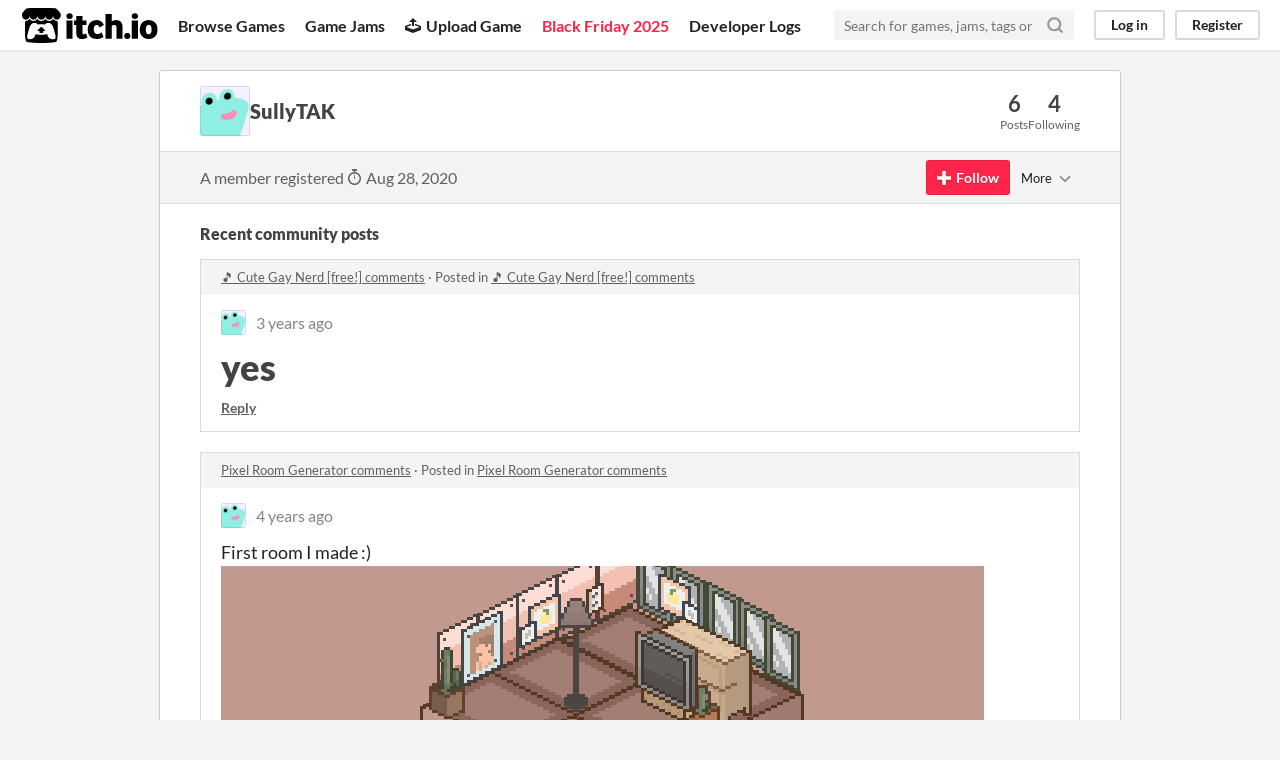

--- FILE ---
content_type: text/html
request_url: https://itch.io/profile/sullytak
body_size: 4105
content:
<!DOCTYPE HTML><html lang="en"><head><meta charset="UTF-8"/><META name="GENERATOR" content="IBM HomePage Builder 2001 V5.0.0 for Windows"><meta name="msvalidate.01" content="3BB4D18369B9C21326AF7A99FCCC5A09" /><meta property="fb:app_id" content="537395183072744" /><title>SullyTAK - itch.io</title><meta name="csrf_token" value="WyIyN3ZCIiwxNzY0NzcwMDgzLCJjbVV6MUFpSGR6WGZIcEUiXQ==.l0pXfaGxosoELnI1x9Nyi1Rza1k=" /><meta content="SullyTAK" property="og:title"/><meta content="itch.io" property="og:site_name"/><meta content="4503599627724030" property="twitter:account_id"/><link rel="canonical" href="https://sullytak.itch.io"/><link rel="manifest" href="/static/manifest.json"/><meta content="users/3249546" name="itch:path"/><meta content="width=device-width, initial-scale=1" name="viewport"/><meta content="#FA5C5C" name="theme-color"/><link rel="stylesheet" href="https://static.itch.io/main.css?1764709537"/><script type="text/javascript">if (!window.location.hostname.match(/localhost/)) {      window.dataLayer = window.dataLayer || [];
      function gtag(){dataLayer.push(arguments);}
      gtag('js', new Date());
      gtag('config', "G-36R7NPBMLS", {});
      (function(d, t, s, m) {
        s = d.createElement(t);
        s.src = "https:\/\/www.googletagmanager.com\/gtag\/js?id=G-36R7NPBMLS";
        s.async = 1;
        m = d.getElementsByTagName(t)[0];
        m.parentNode.insertBefore(s, m);
      })(document, "script");
      }</script><script type="text/javascript">window.itchio_translations_url = 'https://static.itch.io/translations';</script><script src="https://static.itch.io/lib.min.js?1764709537" type="text/javascript"></script><script src="https://static.itch.io/bundle.min.js?1764709537" type="text/javascript"></script><script src="https://static.itch.io/react.min.js?1764709537" type="text/javascript" defer></script><script src="https://static.itch.io/community.min.js?1764709537" type="text/javascript"></script><script type="text/javascript">I.current_user = null;</script></head><body data-host="itch.io" data-page_name="community.profile" class="locale_en layout_widget responsive"><div class="header_widget base_widget" id="header_2240429"><a href="#maincontent" class="skip_to_main">Skip to main content</a><div class="primary_header"><h1 title="itch.io - indie game hosting marketplace" class="title"><a class="header_logo" title="itch.io - indie game hosting marketplace" href="/"><span class="visually_hidden">itch.io</span><img alt="itch.io logo &amp; title" class="full_logo" width="775" height="199" src="https://static.itch.io/images/logo-black-new.svg"/><img alt="itch.io logo" class="minimal_logo" width="262" height="235" src="https://static.itch.io/images/itchio-textless-black.svg"/></a></h1><div class="header_buttons"><a class="header_button browse_btn" href="/games" data-label="browse">Browse Games</a><a class="header_button jams_btn" href="/jams" data-label="jams">Game Jams</a><a class="header_button developers_btn" href="/developers" data-label="developers"><span aria-hidden="true" class="icon icon-upload"></span>Upload Game</a><a class="header_button browse_sales_btn active_site_promotion_btn" href="/sales" data-label="browse_sales"><span>Black Friday 2025</span></a><a class="header_button devlogs_btn" href="/devlogs" data-label="devlogs">Developer Logs</a><a class="header_button community.home_btn" href="/community" data-label="community.home">Community</a></div><form action="/search" class="game_search"><input name="q" required="required" placeholder="Search for games, jams, tags or creators" type="text" class="search_input"/><button aria-label="Search" class="submit_btn"><svg aria-hidden version="1.1" width="18" height="18" role="img" viewBox="0 0 24 24" stroke-width="3" stroke-linecap="round" stroke="currentColor" stroke-linejoin="round" fill="none" class="svgicon icon_search"><circle cx="11" cy="11" r="8"></circle><line x1="21" y1="21" x2="16.65" y2="16.65"></line></svg></button></form><div class="user_panel_widget base_widget" id="user_panel_3595496"><a data-register_action="header" class="panel_button" href="/login" data-label="log_in">Log in</a><a data-register_action="header" class="panel_button register_button" href="/register" data-label="register">Register</a></div></div><div data-target="site_promotion" class="header_dropdown"><strong>On Sale: </strong><a href="/games/on-sale">Games</a><a href="/game-assets/on-sale">Assets</a><a href="/tools/on-sale">Tools</a><a href="/physical-games/on-sale">Tabletop</a><a href="/comics/on-sale">Comics</a></div><div data-target="browse" class="header_dropdown"><a href="/games/store">Indie game store</a><a href="/games/free">Free games</a><a href="/games/fun">Fun games</a><a href="/games/tag-horror">Horror games</a><div class="divider"></div><a href="/tools">Game development</a><a href="/game-assets">Assets</a><a href="/comics">Comics</a><div class="divider"></div><a href="/sales">Sales</a><a href="/bundles">Bundles</a><div class="divider"></div><a href="/jobs">Jobs</a><div class="divider"></div><a href="/tags">Tags</a><a href="/game-development/engines">Game Engines</a></div></div><div class="main"><div class="inner_column"><div class="community_profile_page page_widget base_widget" id="community_profile_8389113"><div class="tabbed_header_widget base_widget" id="tabbed_header_415184"><div class="stat_header_widget"><div class="text_container"><div style="background-image: url(&#039;/static/images/frog-cyan.png&#039;)" class="avatar"></div><h2>SullyTAK</h2></div><div class="stats_container"><div class="stat_box"><div class="stat_value">6</div><div class="stat_label">Posts</div></div><div class="stat_box"><div class="stat_value">4</div><div class="stat_label">Following</div></div></div></div></div><div class="sub_header"><div class="user_data">A member registered <abbr title="28 August 2020 @ 17:27 UTC"><span aria-hidden="true" class="icon icon-stopwatch"></span> Aug 28, 2020</abbr></div><div class="follow_button_widget base_widget" id="follow_button_9240609"></div><div class="filter_picker_widget base_widget" id="filter_picker_1594786"><button class="filter_value"><span class="value_label">More</span><svg aria-hidden version="1.1" width="18" height="18" role="img" viewBox="0 0 24 24" stroke-width="2" stroke-linecap="round" stroke="currentColor" stroke-linejoin="round" fill="none" class="svgicon icon_down_tick2"><polyline points="6 9 12 15 18 9"></polyline></svg></button><div class="filter_popup"><div class="filter_options"><div class="filter_option"><form method="post" class="block_form" action="/blocks" onsubmit="return confirm(&#039;You will no longer see this accounts posts and receive notifications from them.&#039;)"><input type="hidden" name="csrf_token" value="WyIyN3ZCIiwxNzY0NzcwMDgzLCJjbVV6MUFpSGR6WGZIcEUiXQ==.l0pXfaGxosoELnI1x9Nyi1Rza1k=" /><input type="hidden" name="blocked_user_id" value="3249546"/><input type="hidden" name="action" value="block"/><button class="button small">Block account</button></form></div></div></div></div></div><div class="padded"><div class="user_links user_links_widget base_widget" id="user_links_2466351"></div><div class="recent_posts"><h3>Recent community posts</h3><div class="topic_post_row"><div class="topic_title"><a href="https://ncase.itch.io/cute-gay-nerd/comments">🎵 Cute Gay Nerd [free!] comments</a><span> · </span>Posted in <a href="https://ncase.itch.io/cute-gay-nerd/comments">🎵 Cute Gay Nerd [free!] comments</a></div><div class="community_post_list_widget base_widget" id="community_post_list_8190079"><div class="community_post" data-post="{&quot;user_id&quot;:3249546,&quot;id&quot;:5562589}" id="post-5562589"><div id="first-post" class="post_anchor"></div><div id="last-post" class="post_anchor"></div><div class="post_grid"><a href="/profile/sullytak" class="avatar_container"><div style="background-image: url(/static/images/frog-cyan.png)" class="post_avatar"></div></a><div class="post_header"><span class="post_author"><a href="/profile/sullytak">SullyTAK</a></span><span title="2022-03-07 20:18:01" class="post_date"><a href="/post/5562589">3 years ago</a></span></div><div class="post_content"><div dir="auto" class="post_body user_formatted"><h1>yes</h1></div><div class="post_footer"><a class="post_action reply_btn" href="/login" data-register_action="community_reply">Reply</a></div></div></div></div><script id="vote_counts_tpl" type="text/template"><% if (up_score > 0) { %><span class="upvotes">(+{{up_score}})</span><% } %><% if (down_score > 0) { %><span class="downvotes">(-{{down_score}})</span><% } %></script></div></div><div class="topic_post_row"><div class="topic_title"><a href="https://lovebirdsnest.itch.io/pixel-room-generator/comments">Pixel Room Generator comments</a><span> · </span>Posted in <a href="https://lovebirdsnest.itch.io/pixel-room-generator/comments">Pixel Room Generator comments</a></div><div class="community_post_list_widget base_widget" id="community_post_list_209584"><div class="community_post" data-post="{&quot;user_id&quot;:3249546,&quot;id&quot;:3541420}" id="post-3541420"><div id="first-post" class="post_anchor"></div><div id="last-post" class="post_anchor"></div><div class="post_grid"><a href="/profile/sullytak" class="avatar_container"><div style="background-image: url(/static/images/frog-cyan.png)" class="post_avatar"></div></a><div class="post_header"><span class="post_author"><a href="/profile/sullytak">SullyTAK</a></span><span title="2021-06-05 11:29:12" class="post_date"><a href="/post/3541420">4 years ago</a></span></div><div class="post_content"><div dir="auto" class="post_body user_formatted"><p>First room I made :)<img src="https://img.itch.zone/aW1nLzYxMzEyNDkucG5n/original/Wp%2B8sv.png" loading="lazy"></p></div><div class="post_footer"><a class="post_action reply_btn" href="/login" data-register_action="community_reply">Reply</a></div></div></div></div><script id="vote_counts_tpl" type="text/template"><% if (up_score > 0) { %><span class="upvotes">(+{{up_score}})</span><% } %><% if (down_score > 0) { %><span class="downvotes">(-{{down_score}})</span><% } %></script></div></div><div class="topic_post_row"><div class="topic_title"><a href="https://danidev.itch.io/ogga-bogga/comments">Ogga Bogga comments</a><span> · </span>Replied to <a href="https://qeeval.itch.io">Qeeval</a> in <a href="https://danidev.itch.io/ogga-bogga/comments">Ogga Bogga comments</a></div><div class="community_post_list_widget base_widget" id="community_post_list_1310781"><div class="community_post" data-post="{&quot;user_id&quot;:3249546,&quot;id&quot;:2544812}" id="post-2544812"><div id="first-post" class="post_anchor"></div><div id="last-post" class="post_anchor"></div><div class="post_grid"><a href="/profile/sullytak" class="avatar_container"><div style="background-image: url(/static/images/frog-cyan.png)" class="post_avatar"></div></a><div class="post_header"><span class="post_author"><a href="/profile/sullytak">SullyTAK</a></span><span title="2021-02-03 16:08:19" class="post_date"><a href="/post/2544812">4 years ago</a></span></div><div class="post_content"><div dir="auto" class="post_body user_formatted"><p>ᴵ ᵃᵍʳᵉᵉ</p></div><div class="post_footer"><a class="post_action reply_btn" href="/login" data-register_action="community_reply">Reply</a></div></div></div></div><script id="vote_counts_tpl" type="text/template"><% if (up_score > 0) { %><span class="upvotes">(+{{up_score}})</span><% } %><% if (down_score > 0) { %><span class="downvotes">(-{{down_score}})</span><% } %></script></div></div><div class="topic_post_row"><div class="topic_title"><a href="https://danidev.itch.io/ogga-bogga/comments">Ogga Bogga comments</a><span> · </span>Replied to <a href="https://curtaincat.itch.io">CurtainCat</a> in <a href="https://danidev.itch.io/ogga-bogga/comments">Ogga Bogga comments</a></div><div class="community_post_list_widget base_widget" id="community_post_list_3685987"><div class="community_post" data-post="{&quot;user_id&quot;:3249546,&quot;id&quot;:2544801}" id="post-2544801"><div id="first-post" class="post_anchor"></div><div id="last-post" class="post_anchor"></div><div class="post_grid"><a href="/profile/sullytak" class="avatar_container"><div style="background-image: url(/static/images/frog-cyan.png)" class="post_avatar"></div></a><div class="post_header"><span class="post_author"><a href="/profile/sullytak">SullyTAK</a></span><span title="2021-02-03 16:07:04" class="post_date"><a href="/post/2544801">4 years ago</a></span></div><div class="post_content"><div dir="auto" class="post_body user_formatted"><p>Milk</p></div><div class="post_footer"><a class="post_action reply_btn" href="/login" data-register_action="community_reply">Reply</a></div></div></div></div><script id="vote_counts_tpl" type="text/template"><% if (up_score > 0) { %><span class="upvotes">(+{{up_score}})</span><% } %><% if (down_score > 0) { %><span class="downvotes">(-{{down_score}})</span><% } %></script></div></div><div class="topic_post_row"><div class="topic_title"><a href="https://sukinapan.itch.io/iro/comments">iro comments</a><span> · </span>Posted in <a href="https://sukinapan.itch.io/iro/comments">iro comments</a></div><div class="community_post_list_widget base_widget" id="community_post_list_6572962"><div class="community_post" data-post="{&quot;user_id&quot;:3249546,&quot;id&quot;:2506099}" id="post-2506099"><div id="first-post" class="post_anchor"></div><div id="last-post" class="post_anchor"></div><div class="post_grid"><a href="/profile/sullytak" class="avatar_container"><div style="background-image: url(/static/images/frog-cyan.png)" class="post_avatar"></div></a><div class="post_header"><span class="post_author"><a href="/profile/sullytak">SullyTAK</a></span><span title="2021-01-30 18:18:39" class="post_date"><a href="/post/2506099">4 years ago</a></span></div><div class="post_content"><div dir="auto" class="post_body user_formatted"><p><font><font>A spinning chair&nbsp; <strong>ʷʰᵉᵉᵉᵉ</strong></font></font></p></div><div class="post_footer"><a class="post_action reply_btn" href="/login" data-register_action="community_reply">Reply</a></div></div></div></div><script id="vote_counts_tpl" type="text/template"><% if (up_score > 0) { %><span class="upvotes">(+{{up_score}})</span><% } %><% if (down_score > 0) { %><span class="downvotes">(-{{down_score}})</span><% } %></script></div></div><div class="topic_post_row"><div class="topic_title"><a href="https://teambeanloop.itch.io/six-cats-under/comments">Six Cats Under comments</a><span> · </span>Posted in <a href="https://teambeanloop.itch.io/six-cats-under/comments">Six Cats Under comments</a></div><div class="community_post_list_widget base_widget" id="community_post_list_5629279"><div class="community_post" data-post="{&quot;user_id&quot;:3249546,&quot;id&quot;:1942043}" id="post-1942043"><div id="first-post" class="post_anchor"></div><div id="last-post" class="post_anchor"></div><div class="post_grid"><a href="/profile/sullytak" class="avatar_container"><div style="background-image: url(/static/images/frog-cyan.png)" class="post_avatar"></div></a><div class="post_header"><span class="post_author"><a href="/profile/sullytak">SullyTAK</a></span><span title="2020-08-28 20:28:38" class="post_date"><a href="/post/1942043">5 years ago</a></span></div><div class="post_content"><div dir="auto" class="post_body user_formatted"><p>I think I broke it...<img src="https://img.itch.zone/aW1nLzQxNDI4MTEucG5n/original/bPALn2.png" loading="lazy"></p></div><div class="post_footer"><a class="post_action reply_btn" href="/login" data-register_action="community_reply">Reply</a></div></div></div></div><script id="vote_counts_tpl" type="text/template"><% if (up_score > 0) { %><span class="upvotes">(+{{up_score}})</span><% } %><% if (down_score > 0) { %><span class="downvotes">(-{{down_score}})</span><% } %></script></div></div></div></div></div></div></div><div class="footer"><div class="primary"><div class="social"><a href="https://twitter.com/itchio"><span aria-hidden="true" class="icon icon-twitter"></span><span class="screenreader_only">itch.io on Twitter</span></a><a href="https://www.facebook.com/itchiogames"><span aria-hidden="true" class="icon icon-facebook"></span><span class="screenreader_only">itch.io on Facebook</span></a></div><a href="/docs/general/about">About</a><a href="/docs/general/faq">FAQ</a><a href="/blog">Blog</a><a href="/support">Contact us</a></div><div class="secondary"><span class="copyright">Copyright © 2025 itch corp</span><span class="spacer"> · </span><a href="/directory">Directory</a><span class="spacer"> · </span><a rel="nofollow" href="/docs/legal/terms">Terms</a><span class="spacer"> · </span><a rel="nofollow" href="/docs/legal/privacy-policy">Privacy</a><span class="spacer"> · </span><a rel="nofollow" href="/docs/legal/cookie-policy">Cookies</a></div></div><script id="loading_lightbox_tpl" type="text/template"><div aria-live="polite" class="lightbox loading_lightbox"><div class="loader_outer"><div class="loader_label">Loading</div><div class="loader_bar"><div class="loader_bar_slider"></div></div></div></div></script><script type="text/javascript">I.libs.react.done(function(){ReactDOM.render(R.FollowButton({"login_url":"\/login","name":"SullyTAK","show_name":false,"follow_data":{"source":"community_profile"},"user_id":3249546}),$('#follow_button_9240609')[0]);});new I.CommunityProfile('#community_profile_8389113', {"report_url":"\/post\/:post_id\/report"});init_Header('#header_2240429', {"autocomplete_props":{"autocomplete_url":"\/autocomplete","search_url":"\/search","i18n":{"search":"Search","search_placeholder":"Search for games, jams, tags or creators"},"ca_source":25,"ca_types":{"game":1,"featured_tag":7,"browse_facet":8,"jam":4}}});
I.setup_page();</script></body></html>